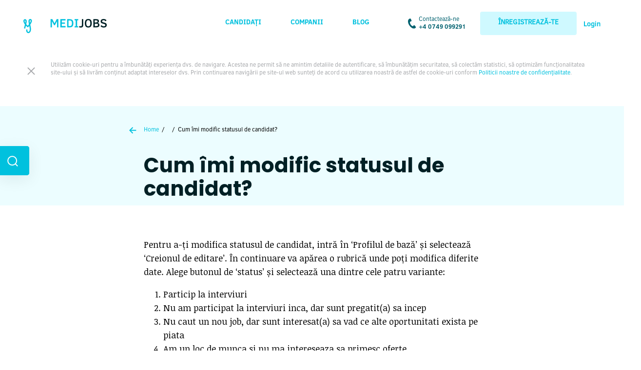

--- FILE ---
content_type: text/html; charset=UTF-8
request_url: https://medijobs.ro/faq/cum-imi-modific-statusul-de-candidat
body_size: 14063
content:
<!-- This page is cached by the Hummingbird Performance plugin v3.5.0 - https://wordpress.org/plugins/hummingbird-performance/. --><!DOCTYPE html>
<html lang="ro-Ro" xmlns:fb="https://www.facebook.com/2008/fbml" xmlns:addthis="https://www.addthis.com/help/api-spec">

<head>
  <meta charset="UTF-8"/>
  <meta name="viewport" content="width=device-width, initial-scale=1">
  <link rel="apple-touch-icon" sizes="57x57" href="https://medijobs.ro/wp-content/themes/medijobs-theme/images/favicon/apple-icon-57x57.png">
  <link rel="apple-touch-icon" sizes="60x60" href="https://medijobs.ro/wp-content/themes/medijobs-theme/images/favicon/apple-icon-60x60.png">
  <link rel="apple-touch-icon" sizes="72x72" href="https://medijobs.ro/wp-content/themes/medijobs-theme/images/favicon/apple-icon-72x72.png">
  <link rel="apple-touch-icon" sizes="76x76" href="https://medijobs.ro/wp-content/themes/medijobs-theme/images/favicon/apple-icon-76x76.png">
  <link rel="apple-touch-icon" sizes="114x114" href="https://medijobs.ro/wp-content/themes/medijobs-theme/images/favicon/apple-icon-114x114.png">
  <link rel="apple-touch-icon" sizes="120x120" href="https://medijobs.ro/wp-content/themes/medijobs-theme/images/favicon/apple-icon-120x120.png">
  <link rel="apple-touch-icon" sizes="144x144" href="https://medijobs.ro/wp-content/themes/medijobs-theme/images/favicon/apple-icon-144x144.png">
  <link rel="apple-touch-icon" sizes="152x152" href="https://medijobs.ro/wp-content/themes/medijobs-theme/images/favicon/apple-icon-152x152.png">
  <link rel="apple-touch-icon" sizes="180x180" href="https://medijobs.ro/wp-content/themes/medijobs-theme/images/favicon/apple-icon-180x180.png">
  <link rel="icon" type="image/png" sizes="192x192" href="https://medijobs.ro/wp-content/themes/medijobs-theme/images/favicon/android-icon-192x192.png">
  <link rel="icon" type="image/png" sizes="32x32" href="https://medijobs.ro/wp-content/themes/medijobs-theme/images/favicon/favicon-32x32.png">
  <link rel="icon" type="image/png" sizes="96x96" href="https://medijobs.ro/wp-content/themes/medijobs-theme/images/favicon/favicon-96x96.png">
  <link rel="icon" type="image/png" sizes="16x16" href="https://medijobs.ro/wp-content/themes/medijobs-theme/images/favicon/favicon-16x16.png">
  <link rel="manifest" href="https://medijobs.ro/wp-content/themes/medijobs-theme/images/favicon/manifest.json">
      <link href="https://fonts.googleapis.com/css?family=Noticia+Text|Poppins:500,700&display=swap" rel="stylesheet">
    <meta name="msapplication-TileColor" content="#00C1DE">
  <meta name="msapplication-TileImage" content="https://medijobs.ro/wp-content/themes/medijobs-theme/images/favicon/ms-icon-144x144.png">
  <meta name="theme-color" content="#00C1DE">
  <meta name='robots' content='index, follow, max-image-preview:large, max-snippet:-1, max-video-preview:-1'/>
<script id="cookieyes" type="74bd777f681e12b537e14a38-text/javascript" src="https://cdn-cookieyes.com/client_data/33330ef877f39b328e2c6fef/script.js"></script>
<!-- Google Tag Manager by PYS -->
    <script data-cfasync="false" data-pagespeed-no-defer>window.dataLayerPYS=window.dataLayerPYS||[];</script>
<!-- End Google Tag Manager by PYS -->
<!-- Google Tag Manager by PYS -->
<script data-cfasync="false" data-pagespeed-no-defer>var pys_datalayer_name="dataLayer";window.dataLayer=window.dataLayer||[];</script> 
<!-- End Google Tag Manager by PYS -->
<!-- Google Tag Manager for WordPress by gtm4wp.com -->
<script data-cfasync="false" data-pagespeed-no-defer>var gtm4wp_datalayer_name="dataLayer";var dataLayer=dataLayer||[];</script>
<!-- End Google Tag Manager for WordPress by gtm4wp.com -->
	<!-- This site is optimized with the Yoast SEO plugin v23.5 - https://yoast.com/wordpress/plugins/seo/ -->
	<title>Cum îmi modific statusul de candidat? - MEDIjobs</title>
	<link rel="canonical" href="https://medijobs.ro/faq/cum-imi-modific-statusul-de-candidat"/>
	<meta property="og:locale" content="en_US"/>
	<meta property="og:type" content="article"/>
	<meta property="og:title" content="Cum îmi modific statusul de candidat? - MEDIjobs"/>
	<meta property="og:description" content="Pentru a-ți modifica statusul de candidat, intră în ‘Profilul de bază’ și selectează ‘Creionul de editare’. În continuare va apărea o rubrică unde poți modifica diferite date. Alege butonul de ‘status’ și selectează una dintre cele patru variante: Particip la interviuri Nu am participat la interviuri inca, dar sunt pregatit(a) sa incep Nu caut un ..."/>
	<meta property="og:url" content="https://medijobs.ro/faq/cum-imi-modific-statusul-de-candidat"/>
	<meta property="og:site_name" content="MEDIjobs"/>
	<meta property="article:publisher" content="https://www.facebook.com/medijobs.ro"/>
	<meta name="twitter:card" content="summary_large_image"/>
	<meta name="twitter:site" content="@MEDIjobsRO"/>
	<script type="application/ld+json" class="yoast-schema-graph">{"@context":"https://schema.org","@graph":[{"@type":"WebPage","@id":"https://medijobs.ro/faq/cum-imi-modific-statusul-de-candidat","url":"https://medijobs.ro/faq/cum-imi-modific-statusul-de-candidat","name":"Cum îmi modific statusul de candidat? - MEDIjobs","isPartOf":{"@id":"https://medijobs.ro/#website"},"datePublished":"2020-07-28T12:52:23+00:00","dateModified":"2020-07-28T12:52:23+00:00","breadcrumb":{"@id":"https://medijobs.ro/faq/cum-imi-modific-statusul-de-candidat#breadcrumb"},"inLanguage":"en-US","potentialAction":[{"@type":"ReadAction","target":["https://medijobs.ro/faq/cum-imi-modific-statusul-de-candidat"]}]},{"@type":"BreadcrumbList","@id":"https://medijobs.ro/faq/cum-imi-modific-statusul-de-candidat#breadcrumb","itemListElement":[{"@type":"ListItem","position":1,"name":"Prima pagină","item":"https://medijobs.ro/"},{"@type":"ListItem","position":2,"name":"Cum îmi modific statusul de candidat?"}]},{"@type":"WebSite","@id":"https://medijobs.ro/#website","url":"https://medijobs.ro/","name":"MEDIjobs","description":"","potentialAction":[{"@type":"SearchAction","target":{"@type":"EntryPoint","urlTemplate":"https://medijobs.ro/?s={search_term_string}"},"query-input":{"@type":"PropertyValueSpecification","valueRequired":true,"valueName":"search_term_string"}}],"inLanguage":"en-US"}]}</script>
	<!-- / Yoast SEO plugin. -->


<link rel="alternate" type="application/rss+xml" title="MEDIjobs &raquo; Feed" href="https://medijobs.ro/feed"/>
<link rel="alternate" type="application/rss+xml" title="MEDIjobs &raquo; Comments Feed" href="https://medijobs.ro/comments/feed"/>
<script type="74bd777f681e12b537e14a38-text/javascript" id="wpp-js" src="https://medijobs.ro/wp-content/plugins/wordpress-popular-posts/assets/js/wpp.min.js?ver=7.2.0" data-sampling="0" data-sampling-rate="100" data-api-url="https://medijobs.ro/wp-json/wordpress-popular-posts" data-post-id="16196" data-token="614d28f994" data-lang="0" data-debug="0"></script>
<script type="74bd777f681e12b537e14a38-text/javascript">//<![CDATA[
window._wpemojiSettings={"baseUrl":"https:\/\/s.w.org\/images\/core\/emoji\/14.0.0\/72x72\/","ext":".png","svgUrl":"https:\/\/s.w.org\/images\/core\/emoji\/14.0.0\/svg\/","svgExt":".svg","source":{"concatemoji":"https:\/\/medijobs.ro\/wp-includes\/js\/wp-emoji-release.min.js?ver=6.4.7"}};!function(i,n){var o,s,e;function c(e){try{var t={supportTests:e,timestamp:(new Date).valueOf()};sessionStorage.setItem(o,JSON.stringify(t))}catch(e){}}function p(e,t,n){e.clearRect(0,0,e.canvas.width,e.canvas.height),e.fillText(t,0,0);var t=new Uint32Array(e.getImageData(0,0,e.canvas.width,e.canvas.height).data),r=(e.clearRect(0,0,e.canvas.width,e.canvas.height),e.fillText(n,0,0),new Uint32Array(e.getImageData(0,0,e.canvas.width,e.canvas.height).data));return t.every(function(e,t){return e===r[t]})}function u(e,t,n){switch(t){case"flag":return n(e,"\ud83c\udff3\ufe0f\u200d\u26a7\ufe0f","\ud83c\udff3\ufe0f\u200b\u26a7\ufe0f")?!1:!n(e,"\ud83c\uddfa\ud83c\uddf3","\ud83c\uddfa\u200b\ud83c\uddf3")&&!n(e,"\ud83c\udff4\udb40\udc67\udb40\udc62\udb40\udc65\udb40\udc6e\udb40\udc67\udb40\udc7f","\ud83c\udff4\u200b\udb40\udc67\u200b\udb40\udc62\u200b\udb40\udc65\u200b\udb40\udc6e\u200b\udb40\udc67\u200b\udb40\udc7f");case"emoji":return!n(e,"\ud83e\udef1\ud83c\udffb\u200d\ud83e\udef2\ud83c\udfff","\ud83e\udef1\ud83c\udffb\u200b\ud83e\udef2\ud83c\udfff")}return!1}function f(e,t,n){var r="undefined"!=typeof WorkerGlobalScope&&self instanceof WorkerGlobalScope?new OffscreenCanvas(300,150):i.createElement("canvas"),a=r.getContext("2d",{willReadFrequently:!0}),o=(a.textBaseline="top",a.font="600 32px Arial",{});return e.forEach(function(e){o[e]=t(a,e,n)}),o}function t(e){var t=i.createElement("script");t.src=e,t.defer=!0,i.head.appendChild(t)}"undefined"!=typeof Promise&&(o="wpEmojiSettingsSupports",s=["flag","emoji"],n.supports={everything:!0,everythingExceptFlag:!0},e=new Promise(function(e){i.addEventListener("DOMContentLoaded",e,{once:!0})}),new Promise(function(t){var n=function(){try{var e=JSON.parse(sessionStorage.getItem(o));if("object"==typeof e&&"number"==typeof e.timestamp&&(new Date).valueOf()<e.timestamp+604800&&"object"==typeof e.supportTests)return e.supportTests}catch(e){}return null}();if(!n){if("undefined"!=typeof Worker&&"undefined"!=typeof OffscreenCanvas&&"undefined"!=typeof URL&&URL.createObjectURL&&"undefined"!=typeof Blob)try{var e="postMessage("+f.toString()+"("+[JSON.stringify(s),u.toString(),p.toString()].join(",")+"));",r=new Blob([e],{type:"text/javascript"}),a=new Worker(URL.createObjectURL(r),{name:"wpTestEmojiSupports"});return void(a.onmessage=function(e){c(n=e.data),a.terminate(),t(n)})}catch(e){}c(n=f(s,u,p))}t(n)}).then(function(e){for(var t in e)n.supports[t]=e[t],n.supports.everything=n.supports.everything&&n.supports[t],"flag"!==t&&(n.supports.everythingExceptFlag=n.supports.everythingExceptFlag&&n.supports[t]);n.supports.everythingExceptFlag=n.supports.everythingExceptFlag&&!n.supports.flag,n.DOMReady=!1,n.readyCallback=function(){n.DOMReady=!0}}).then(function(){return e}).then(function(){var e;n.supports.everything||(n.readyCallback(),(e=n.source||{}).concatemoji?t(e.concatemoji):e.wpemoji&&e.twemoji&&(t(e.twemoji),t(e.wpemoji)))}))}((window,document),window._wpemojiSettings);
//]]></script>
<link rel='stylesheet' id='sbi_styles-css' href='https://medijobs.ro/wp-content/plugins/instagram-feed/css/sbi-styles.min.css?ver=6.8.0' type='text/css' media='all'/>
<style id='wp-emoji-styles-inline-css' type='text/css'>img.wp-smiley,img.emoji{display:inline!important;border:none!important;box-shadow:none!important;height:1em!important;width:1em!important;margin:0 .07em!important;vertical-align:-.1em!important;background:none!important;padding:0!important}</style>
<link rel='stylesheet' id='wp-block-library-css' href='https://medijobs.ro/wp-includes/css/dist/block-library/style.min.css?ver=6.4.7' type='text/css' media='all'/>
<style id='classic-theme-styles-inline-css' type='text/css'>.wp-block-button__link{color:#fff;background-color:#32373c;border-radius:9999px;box-shadow:none;text-decoration:none;padding:calc(.667em + 2px) calc(1.333em + 2px);font-size:1.125em}.wp-block-file__button{background:#32373c;color:#fff;text-decoration:none}</style>
<style id='global-styles-inline-css' type='text/css'>body{--wp--preset--color--black:#000;--wp--preset--color--cyan-bluish-gray:#abb8c3;--wp--preset--color--white:#fff;--wp--preset--color--pale-pink:#f78da7;--wp--preset--color--vivid-red:#cf2e2e;--wp--preset--color--luminous-vivid-orange:#ff6900;--wp--preset--color--luminous-vivid-amber:#fcb900;--wp--preset--color--light-green-cyan:#7bdcb5;--wp--preset--color--vivid-green-cyan:#00d084;--wp--preset--color--pale-cyan-blue:#8ed1fc;--wp--preset--color--vivid-cyan-blue:#0693e3;--wp--preset--color--vivid-purple:#9b51e0;--wp--preset--gradient--vivid-cyan-blue-to-vivid-purple:linear-gradient(135deg,rgba(6,147,227,1) 0%,#9b51e0 100%);--wp--preset--gradient--light-green-cyan-to-vivid-green-cyan:linear-gradient(135deg,#7adcb4 0%,#00d082 100%);--wp--preset--gradient--luminous-vivid-amber-to-luminous-vivid-orange:linear-gradient(135deg,rgba(252,185,0,1) 0%,rgba(255,105,0,1) 100%);--wp--preset--gradient--luminous-vivid-orange-to-vivid-red:linear-gradient(135deg,rgba(255,105,0,1) 0%,#cf2e2e 100%);--wp--preset--gradient--very-light-gray-to-cyan-bluish-gray:linear-gradient(135deg,#eee 0%,#a9b8c3 100%);--wp--preset--gradient--cool-to-warm-spectrum:linear-gradient(135deg,#4aeadc 0%,#9778d1 20%,#cf2aba 40%,#ee2c82 60%,#fb6962 80%,#fef84c 100%);--wp--preset--gradient--blush-light-purple:linear-gradient(135deg,#ffceec 0%,#9896f0 100%);--wp--preset--gradient--blush-bordeaux:linear-gradient(135deg,#fecda5 0%,#fe2d2d 50%,#6b003e 100%);--wp--preset--gradient--luminous-dusk:linear-gradient(135deg,#ffcb70 0%,#c751c0 50%,#4158d0 100%);--wp--preset--gradient--pale-ocean:linear-gradient(135deg,#fff5cb 0%,#b6e3d4 50%,#33a7b5 100%);--wp--preset--gradient--electric-grass:linear-gradient(135deg,#caf880 0%,#71ce7e 100%);--wp--preset--gradient--midnight:linear-gradient(135deg,#020381 0%,#2874fc 100%);--wp--preset--font-size--small:13px;--wp--preset--font-size--medium:20px;--wp--preset--font-size--large:36px;--wp--preset--font-size--x-large:42px;--wp--preset--spacing--20:.44rem;--wp--preset--spacing--30:.67rem;--wp--preset--spacing--40:1rem;--wp--preset--spacing--50:1.5rem;--wp--preset--spacing--60:2.25rem;--wp--preset--spacing--70:3.38rem;--wp--preset--spacing--80:5.06rem;--wp--preset--shadow--natural:6px 6px 9px rgba(0,0,0,.2);--wp--preset--shadow--deep:12px 12px 50px rgba(0,0,0,.4);--wp--preset--shadow--sharp:6px 6px 0 rgba(0,0,0,.2);--wp--preset--shadow--outlined:6px 6px 0 -3px rgba(255,255,255,1) , 6px 6px rgba(0,0,0,1);--wp--preset--shadow--crisp:6px 6px 0 rgba(0,0,0,1)}:where(.is-layout-flex){gap:.5em}:where(.is-layout-grid){gap:.5em}body .is-layout-flow>.alignleft{float:left;margin-inline-start:0;margin-inline-end:2em}body .is-layout-flow>.alignright{float:right;margin-inline-start:2em;margin-inline-end:0}body .is-layout-flow>.aligncenter{margin-left:auto!important;margin-right:auto!important}body .is-layout-constrained>.alignleft{float:left;margin-inline-start:0;margin-inline-end:2em}body .is-layout-constrained>.alignright{float:right;margin-inline-start:2em;margin-inline-end:0}body .is-layout-constrained>.aligncenter{margin-left:auto!important;margin-right:auto!important}body .is-layout-constrained > :where(:not(.alignleft):not(.alignright):not(.alignfull)){max-width:var(--wp--style--global--content-size);margin-left:auto!important;margin-right:auto!important}body .is-layout-constrained>.alignwide{max-width:var(--wp--style--global--wide-size)}body .is-layout-flex{display:flex}body .is-layout-flex{flex-wrap:wrap;align-items:center}body .is-layout-flex>*{margin:0}body .is-layout-grid{display:grid}body .is-layout-grid>*{margin:0}:where(.wp-block-columns.is-layout-flex){gap:2em}:where(.wp-block-columns.is-layout-grid){gap:2em}:where(.wp-block-post-template.is-layout-flex){gap:1.25em}:where(.wp-block-post-template.is-layout-grid){gap:1.25em}.has-black-color{color:var(--wp--preset--color--black)!important}.has-cyan-bluish-gray-color{color:var(--wp--preset--color--cyan-bluish-gray)!important}.has-white-color{color:var(--wp--preset--color--white)!important}.has-pale-pink-color{color:var(--wp--preset--color--pale-pink)!important}.has-vivid-red-color{color:var(--wp--preset--color--vivid-red)!important}.has-luminous-vivid-orange-color{color:var(--wp--preset--color--luminous-vivid-orange)!important}.has-luminous-vivid-amber-color{color:var(--wp--preset--color--luminous-vivid-amber)!important}.has-light-green-cyan-color{color:var(--wp--preset--color--light-green-cyan)!important}.has-vivid-green-cyan-color{color:var(--wp--preset--color--vivid-green-cyan)!important}.has-pale-cyan-blue-color{color:var(--wp--preset--color--pale-cyan-blue)!important}.has-vivid-cyan-blue-color{color:var(--wp--preset--color--vivid-cyan-blue)!important}.has-vivid-purple-color{color:var(--wp--preset--color--vivid-purple)!important}.has-black-background-color{background-color:var(--wp--preset--color--black)!important}.has-cyan-bluish-gray-background-color{background-color:var(--wp--preset--color--cyan-bluish-gray)!important}.has-white-background-color{background-color:var(--wp--preset--color--white)!important}.has-pale-pink-background-color{background-color:var(--wp--preset--color--pale-pink)!important}.has-vivid-red-background-color{background-color:var(--wp--preset--color--vivid-red)!important}.has-luminous-vivid-orange-background-color{background-color:var(--wp--preset--color--luminous-vivid-orange)!important}.has-luminous-vivid-amber-background-color{background-color:var(--wp--preset--color--luminous-vivid-amber)!important}.has-light-green-cyan-background-color{background-color:var(--wp--preset--color--light-green-cyan)!important}.has-vivid-green-cyan-background-color{background-color:var(--wp--preset--color--vivid-green-cyan)!important}.has-pale-cyan-blue-background-color{background-color:var(--wp--preset--color--pale-cyan-blue)!important}.has-vivid-cyan-blue-background-color{background-color:var(--wp--preset--color--vivid-cyan-blue)!important}.has-vivid-purple-background-color{background-color:var(--wp--preset--color--vivid-purple)!important}.has-black-border-color{border-color:var(--wp--preset--color--black)!important}.has-cyan-bluish-gray-border-color{border-color:var(--wp--preset--color--cyan-bluish-gray)!important}.has-white-border-color{border-color:var(--wp--preset--color--white)!important}.has-pale-pink-border-color{border-color:var(--wp--preset--color--pale-pink)!important}.has-vivid-red-border-color{border-color:var(--wp--preset--color--vivid-red)!important}.has-luminous-vivid-orange-border-color{border-color:var(--wp--preset--color--luminous-vivid-orange)!important}.has-luminous-vivid-amber-border-color{border-color:var(--wp--preset--color--luminous-vivid-amber)!important}.has-light-green-cyan-border-color{border-color:var(--wp--preset--color--light-green-cyan)!important}.has-vivid-green-cyan-border-color{border-color:var(--wp--preset--color--vivid-green-cyan)!important}.has-pale-cyan-blue-border-color{border-color:var(--wp--preset--color--pale-cyan-blue)!important}.has-vivid-cyan-blue-border-color{border-color:var(--wp--preset--color--vivid-cyan-blue)!important}.has-vivid-purple-border-color{border-color:var(--wp--preset--color--vivid-purple)!important}.has-vivid-cyan-blue-to-vivid-purple-gradient-background{background:var(--wp--preset--gradient--vivid-cyan-blue-to-vivid-purple)!important}.has-light-green-cyan-to-vivid-green-cyan-gradient-background{background:var(--wp--preset--gradient--light-green-cyan-to-vivid-green-cyan)!important}.has-luminous-vivid-amber-to-luminous-vivid-orange-gradient-background{background:var(--wp--preset--gradient--luminous-vivid-amber-to-luminous-vivid-orange)!important}.has-luminous-vivid-orange-to-vivid-red-gradient-background{background:var(--wp--preset--gradient--luminous-vivid-orange-to-vivid-red)!important}.has-very-light-gray-to-cyan-bluish-gray-gradient-background{background:var(--wp--preset--gradient--very-light-gray-to-cyan-bluish-gray)!important}.has-cool-to-warm-spectrum-gradient-background{background:var(--wp--preset--gradient--cool-to-warm-spectrum)!important}.has-blush-light-purple-gradient-background{background:var(--wp--preset--gradient--blush-light-purple)!important}.has-blush-bordeaux-gradient-background{background:var(--wp--preset--gradient--blush-bordeaux)!important}.has-luminous-dusk-gradient-background{background:var(--wp--preset--gradient--luminous-dusk)!important}.has-pale-ocean-gradient-background{background:var(--wp--preset--gradient--pale-ocean)!important}.has-electric-grass-gradient-background{background:var(--wp--preset--gradient--electric-grass)!important}.has-midnight-gradient-background{background:var(--wp--preset--gradient--midnight)!important}.has-small-font-size{font-size:var(--wp--preset--font-size--small)!important}.has-medium-font-size{font-size:var(--wp--preset--font-size--medium)!important}.has-large-font-size{font-size:var(--wp--preset--font-size--large)!important}.has-x-large-font-size{font-size:var(--wp--preset--font-size--x-large)!important}.wp-block-navigation a:where(:not(.wp-element-button)){color:inherit}:where(.wp-block-post-template.is-layout-flex){gap:1.25em}:where(.wp-block-post-template.is-layout-grid){gap:1.25em}:where(.wp-block-columns.is-layout-flex){gap:2em}:where(.wp-block-columns.is-layout-grid){gap:2em}.wp-block-pullquote{font-size:1.5em;line-height:1.6}</style>
<link rel='stylesheet' id='page-list-style-css' href='https://medijobs.ro/wp-content/uploads/hummingbird-assets/1e92ff0ba527b092a099be76ffa04c61.css' type='text/css' media='all'/>
<link rel='stylesheet' id='wordpress-popular-posts-css-css' href='https://medijobs.ro/wp-content/uploads/hummingbird-assets/abed4527d9b846447dedf0f8cc0d4539.css' type='text/css' media='all'/>
<link rel='stylesheet' id='blankslate-style-css' href='https://medijobs.ro/wp-content/themes/medijobs-theme/style.css?ver=6.16.2' type='text/css' media='all'/>
<link rel='stylesheet' id='addthis_all_pages-css' href='https://medijobs.ro/wp-content/plugins/addthis/frontend/build/addthis_wordpress_public.min.css?ver=6.4.7' type='text/css' media='all'/>
<script type="74bd777f681e12b537e14a38-text/javascript" src="https://medijobs.ro/wp-content/uploads/hummingbird-assets/f6cd02805f883ca1d4883440e12bfd9a.js" id="wphb-1-js"></script>
<link rel="https://api.w.org/" href="https://medijobs.ro/wp-json/"/><link rel="EditURI" type="application/rsd+xml" title="RSD" href="https://medijobs.ro/xmlrpc.php?rsd"/>
<meta name="generator" content="WordPress 6.4.7"/>
<link rel='shortlink' href='https://medijobs.ro/?p=16196'/>
<link rel="alternate" type="application/json+oembed" href="https://medijobs.ro/wp-json/oembed/1.0/embed?url=https%3A%2F%2Fmedijobs.ro%2Ffaq%2Fcum-imi-modific-statusul-de-candidat"/>
<link rel="alternate" type="text/xml+oembed" href="https://medijobs.ro/wp-json/oembed/1.0/embed?url=https%3A%2F%2Fmedijobs.ro%2Ffaq%2Fcum-imi-modific-statusul-de-candidat&#038;format=xml"/>
<meta property="fb:app_id" content="367110930585837"/><meta name="generator" content="Site Kit by Google 1.99.0"/><meta name="facebook-domain-verification" content="1kxa7e521x543zn09jicfowcqk1szl"/>			<!-- DO NOT COPY THIS SNIPPET! Start of Page Analytics Tracking for HubSpot WordPress plugin v11.3.37-->
			<script class="hsq-set-content-id" data-content-id="blog-post" type="74bd777f681e12b537e14a38-text/javascript">var _hsq=_hsq||[];_hsq.push(["setContentType","blog-post"]);</script>
			<!-- DO NOT COPY THIS SNIPPET! End of Page Analytics Tracking for HubSpot WordPress plugin -->
			
<!-- Google Tag Manager for WordPress by gtm4wp.com -->
<!-- GTM Container placement set to footer -->
<script data-cfasync="false" data-pagespeed-no-defer type="text/javascript">var dataLayer_content={"pagePostType":"faq","pagePostType2":"single-faq","pageAttributes":["candidate-tutorial","all-tutorials"],"pagePostAuthor":"MEDIjobs"};dataLayer.push(dataLayer_content);</script>
<script data-cfasync="false">(function(w,d,s,l,i){w[l]=w[l]||[];w[l].push({'gtm.start':new Date().getTime(),event:'gtm.js'});var f=d.getElementsByTagName(s)[0],j=d.createElement(s),dl=l!='dataLayer'?'&l='+l:'';j.async=true;j.src='//www.googletagmanager.com/gtm.'+'js?id='+i+dl;f.parentNode.insertBefore(j,f);})(window,document,'script','dataLayer','GTM-WRFW7F');</script>
<!-- End Google Tag Manager -->
<!-- End Google Tag Manager for WordPress by gtm4wp.com -->
		<script type="74bd777f681e12b537e14a38-text/javascript">(function(h,o,t,j,a,r){h.hj=h.hj||function(){(h.hj.q=h.hj.q||[]).push(arguments)};h._hjSettings={hjid:1680546,hjsv:5};a=o.getElementsByTagName('head')[0];r=o.createElement('script');r.async=1;r.src=t+h._hjSettings.hjid+j+h._hjSettings.hjsv;a.appendChild(r);})(window,document,'//static.hotjar.com/c/hotjar-','.js?sv=');</script>
		            <style id="wpp-loading-animation-styles">@-webkit-keyframes bgslide{from{background-position-x:0}to{background-position-x:-200%}}@keyframes bgslide{from{background-position-x:0}to{background-position-x:-200%}}.wpp-widget-block-placeholder,.wpp-shortcode-placeholder{margin:0 auto;width:60px;height:3px;background:#dd3737;background:linear-gradient(90deg,#dd3737 0%,#571313 10%,#dd3737 100%);background-size:200% auto;border-radius:3px;-webkit-animation:bgslide 1s infinite linear;animation:bgslide 1s infinite linear}</style>
            		<script type="74bd777f681e12b537e14a38-text/javascript">document.documentElement.className=document.documentElement.className.replace('no-js','js');</script>
				<style>.no-js img.lazyload{display:none}figure.wp-block-image img.lazyloading{min-width:150px}.lazyload,.lazyloading{opacity:0}.lazyloaded{opacity:1;transition:opacity 400ms;transition-delay:0ms}</style>
		
<!-- Google AdSense snippet added by Site Kit -->
<meta name="google-adsense-platform-account" content="ca-host-pub-2644536267352236">
<meta name="google-adsense-platform-domain" content="sitekit.withgoogle.com">
<!-- End Google AdSense snippet added by Site Kit -->
<style type="text/css">.broken_link,a.broken_link{text-decoration:line-through}</style><link rel="amphtml" href="https://medijobs.ro/faq/cum-imi-modific-statusul-de-candidat/amp"><style type="text/css">.saboxplugin-wrap{-webkit-box-sizing:border-box;-moz-box-sizing:border-box;-ms-box-sizing:border-box;box-sizing:border-box;border:1px solid #eee;width:100%;clear:both;display:block;overflow:hidden;word-wrap:break-word;position:relative}.saboxplugin-wrap .saboxplugin-gravatar{float:left;padding:0 20px 20px 20px}.saboxplugin-wrap .saboxplugin-gravatar img{max-width:100px;height:auto;border-radius:0}.saboxplugin-wrap .saboxplugin-authorname{font-size:18px;line-height:1;margin:20px 0 0 20px;display:block}.saboxplugin-wrap .saboxplugin-authorname a{text-decoration:none}.saboxplugin-wrap .saboxplugin-authorname a:focus{outline:0}.saboxplugin-wrap .saboxplugin-desc{display:block;margin:5px 20px}.saboxplugin-wrap .saboxplugin-desc a{text-decoration:underline}.saboxplugin-wrap .saboxplugin-desc p{margin:5px 0 12px}.saboxplugin-wrap .saboxplugin-web{margin:0 20px 15px;text-align:left}.saboxplugin-wrap .sab-web-position{text-align:right}.saboxplugin-wrap .saboxplugin-web a{color:#ccc;text-decoration:none}.saboxplugin-wrap .saboxplugin-socials{position:relative;display:block;background:#fcfcfc;padding:5px;border-top:1px solid #eee}.saboxplugin-wrap .saboxplugin-socials a svg{width:20px;height:20px}.saboxplugin-wrap .saboxplugin-socials a svg .st2{fill:#fff;transform-origin:center center}.saboxplugin-wrap .saboxplugin-socials a svg .st1{fill:rgba(0,0,0,.3)}.saboxplugin-wrap .saboxplugin-socials a:hover{opacity:.8;-webkit-transition:opacity .4s;-moz-transition:opacity .4s;-o-transition:opacity .4s;transition:opacity .4s;box-shadow:none!important;-webkit-box-shadow:none!important}.saboxplugin-wrap .saboxplugin-socials .saboxplugin-icon-color{box-shadow:none;padding:0;border:0;-webkit-transition:opacity .4s;-moz-transition:opacity .4s;-o-transition:opacity .4s;transition:opacity .4s;display:inline-block;color:#fff;font-size:0;text-decoration:inherit;margin:5px;-webkit-border-radius:0;-moz-border-radius:0;-ms-border-radius:0;-o-border-radius:0;border-radius:0;overflow:hidden}.saboxplugin-wrap .saboxplugin-socials .saboxplugin-icon-grey{text-decoration:inherit;box-shadow:none;position:relative;display:-moz-inline-stack;display:inline-block;vertical-align:middle;zoom:1;margin:10px 5px;color:#444;fill:#444}.clearfix:after,.clearfix:before{content:' ';display:table;line-height:0;clear:both}.ie7 .clearfix{zoom:1}.saboxplugin-socials.sabox-colored .saboxplugin-icon-color .sab-twitch{border-color:#38245c}.saboxplugin-socials.sabox-colored .saboxplugin-icon-color .sab-behance{border-color:#003eb0}.saboxplugin-socials.sabox-colored .saboxplugin-icon-color .sab-deviantart{border-color:#036824}.saboxplugin-socials.sabox-colored .saboxplugin-icon-color .sab-digg{border-color:#00327c}.saboxplugin-socials.sabox-colored .saboxplugin-icon-color .sab-dribbble{border-color:#ba1655}.saboxplugin-socials.sabox-colored .saboxplugin-icon-color .sab-facebook{border-color:#1e2e4f}.saboxplugin-socials.sabox-colored .saboxplugin-icon-color .sab-flickr{border-color:#003576}.saboxplugin-socials.sabox-colored .saboxplugin-icon-color .sab-github{border-color:#264874}.saboxplugin-socials.sabox-colored .saboxplugin-icon-color .sab-google{border-color:#0b51c5}.saboxplugin-socials.sabox-colored .saboxplugin-icon-color .sab-html5{border-color:#902e13}.saboxplugin-socials.sabox-colored .saboxplugin-icon-color .sab-instagram{border-color:#1630aa}.saboxplugin-socials.sabox-colored .saboxplugin-icon-color .sab-linkedin{border-color:#00344f}.saboxplugin-socials.sabox-colored .saboxplugin-icon-color .sab-pinterest{border-color:#5b040e}.saboxplugin-socials.sabox-colored .saboxplugin-icon-color .sab-reddit{border-color:#992900}.saboxplugin-socials.sabox-colored .saboxplugin-icon-color .sab-rss{border-color:#a43b0a}.saboxplugin-socials.sabox-colored .saboxplugin-icon-color .sab-sharethis{border-color:#5d8420}.saboxplugin-socials.sabox-colored .saboxplugin-icon-color .sab-soundcloud{border-color:#995200}.saboxplugin-socials.sabox-colored .saboxplugin-icon-color .sab-spotify{border-color:#0f612c}.saboxplugin-socials.sabox-colored .saboxplugin-icon-color .sab-stackoverflow{border-color:#a95009}.saboxplugin-socials.sabox-colored .saboxplugin-icon-color .sab-steam{border-color:#006388}.saboxplugin-socials.sabox-colored .saboxplugin-icon-color .sab-user_email{border-color:#b84e05}.saboxplugin-socials.sabox-colored .saboxplugin-icon-color .sab-tumblr{border-color:#10151b}.saboxplugin-socials.sabox-colored .saboxplugin-icon-color .sab-twitter{border-color:#0967a0}.saboxplugin-socials.sabox-colored .saboxplugin-icon-color .sab-vimeo{border-color:#0d7091}.saboxplugin-socials.sabox-colored .saboxplugin-icon-color .sab-windows{border-color:#003f71}.saboxplugin-socials.sabox-colored .saboxplugin-icon-color .sab-whatsapp{border-color:#003f71}.saboxplugin-socials.sabox-colored .saboxplugin-icon-color .sab-wordpress{border-color:#0f3647}.saboxplugin-socials.sabox-colored .saboxplugin-icon-color .sab-yahoo{border-color:#14002d}.saboxplugin-socials.sabox-colored .saboxplugin-icon-color .sab-youtube{border-color:#900}.saboxplugin-socials.sabox-colored .saboxplugin-icon-color .sab-xing{border-color:#000202}.saboxplugin-socials.sabox-colored .saboxplugin-icon-color .sab-mixcloud{border-color:#2475a0}.saboxplugin-socials.sabox-colored .saboxplugin-icon-color .sab-vk{border-color:#243549}.saboxplugin-socials.sabox-colored .saboxplugin-icon-color .sab-medium{border-color:#00452c}.saboxplugin-socials.sabox-colored .saboxplugin-icon-color .sab-quora{border-color:#420e00}.saboxplugin-socials.sabox-colored .saboxplugin-icon-color .sab-meetup{border-color:#9b181c}.saboxplugin-socials.sabox-colored .saboxplugin-icon-color .sab-goodreads{border-color:#000}.saboxplugin-socials.sabox-colored .saboxplugin-icon-color .sab-snapchat{border-color:#999700}.saboxplugin-socials.sabox-colored .saboxplugin-icon-color .sab-500px{border-color:#00557f}.saboxplugin-socials.sabox-colored .saboxplugin-icon-color .sab-mastodont{border-color:#185886}.sabox-plus-item{margin-bottom:20px}@media screen and (max-width:480px){.saboxplugin-wrap{text-align:center}.saboxplugin-wrap .saboxplugin-gravatar{float:none;padding:20px 0;text-align:center;margin:0 auto;display:block}.saboxplugin-wrap .saboxplugin-gravatar img{float:none;display:inline-block;display:-moz-inline-stack;vertical-align:middle;zoom:1}.saboxplugin-wrap .saboxplugin-desc{margin:0 10px 20px;text-align:center}.saboxplugin-wrap .saboxplugin-authorname{text-align:center;margin:10px 0 20px}}body .saboxplugin-authorname a,body .saboxplugin-authorname a:hover{box-shadow:none;-webkit-box-shadow:none}a.sab-profile-edit{font-size:16px!important;line-height:1!important}.sab-edit-settings a,a.sab-profile-edit{color:#0073aa!important;box-shadow:none!important;-webkit-box-shadow:none!important}.sab-edit-settings{margin-right:15px;position:absolute;right:0;z-index:2;bottom:10px;line-height:20px}.sab-edit-settings i{margin-left:5px}.saboxplugin-socials{line-height:1!important}.rtl .saboxplugin-wrap .saboxplugin-gravatar{float:right}.rtl .saboxplugin-wrap .saboxplugin-authorname{display:flex;align-items:center}.rtl .saboxplugin-wrap .saboxplugin-authorname .sab-profile-edit{margin-right:10px}.rtl .sab-edit-settings{right:auto;left:0}img.sab-custom-avatar{max-width:75px}.saboxplugin-wrap{margin-top:0;margin-bottom:0;padding:0 0}.saboxplugin-wrap .saboxplugin-authorname{font-size:18px;line-height:25px}.saboxplugin-wrap .saboxplugin-desc p,.saboxplugin-wrap .saboxplugin-desc{font-size:14px!important;line-height:21px!important}.saboxplugin-wrap .saboxplugin-web{font-size:14px}.saboxplugin-wrap .saboxplugin-socials a svg{width:18px;height:18px}</style><link rel="icon" href="https://medijobs.ro/wp-content/uploads/2020/11/cropped-Medijobs-Logo-Transparent-600-x-600-px-32x32.png" sizes="32x32"/>
<link rel="icon" href="https://medijobs.ro/wp-content/uploads/2020/11/cropped-Medijobs-Logo-Transparent-600-x-600-px-192x192.png" sizes="192x192"/>
<link rel="apple-touch-icon" href="https://medijobs.ro/wp-content/uploads/2020/11/cropped-Medijobs-Logo-Transparent-600-x-600-px-180x180.png"/>
<meta name="msapplication-TileImage" content="https://medijobs.ro/wp-content/uploads/2020/11/cropped-Medijobs-Logo-Transparent-600-x-600-px-270x270.png"/>
		<style type="text/css" id="wp-custom-css">.wp-block-image img{width:100%;height:auto}.mj-header .mj-meniu .cat-item.cat-item-24{display:none}.mj-header .mj-meniu .cat-item.cat-item-685{display:none}.mj-header .mj-meniu .cat-item.cat-item-15{display:none}.mj-header .mj-meniu .cat-item.cat-item-686{display:none}.mj-header .mj-meniu .cat-item.cat-item-687{display:none}.mj-header .mj-meniu .cat-item.cat-item-688{display:none}.mj-header .mj-meniu .cat-item.cat-item-689{display:none}.mj-header .mj-meniu .cat-item.cat-item-641{display:none}.mj-header .mj-meniu .cat-item.cat-item-691{display:none}.mj-header .mj-meniu .cat-item.cat-item-31{display:none}.mj-header .mj-meniu .cat-item.cat-item-665{display:none}.mj-header .mj-meniu .cat-item.cat-item-851{display:none}.section.section_9.company:before{display:none}</style>
		  <!-- Facebook Pixel Code -->
  <script type="74bd777f681e12b537e14a38-text/javascript">!function(f,b,e,v,n,t,s){if(f.fbq)return;n=f.fbq=function(){n.callMethod?n.callMethod.apply(n,arguments):n.queue.push(arguments)};if(!f._fbq)f._fbq=n;n.push=n;n.loaded=!0;n.version='2.0';n.queue=[];t=b.createElement(e);t.async=!0;t.src=v;s=b.getElementsByTagName(e)[0];s.parentNode.insertBefore(t,s)}(window,document,'script','https://connect.facebook.net/en_US/fbevents.js');fbq('init','598475776995322');fbq('track','PageView');</script>
  <noscript><img height="1" width="1" style="display:none" src="https://www.facebook.com/tr?id=598475776995322&ev=PageView&noscript=1"/></noscript>
  <!-- End Facebook Pixel Code -->

  <!-- Global site tag (gtag.js) - Google Analytics -->
  <!-- Google tag (gtag.js) --> <script async src="https://www.googletagmanager.com/gtag/js?id=G-DM4WCTZBSD&l=dataLayerPYS" type="74bd777f681e12b537e14a38-text/javascript"></script> <script type="74bd777f681e12b537e14a38-text/javascript">window.dataLayer=window.dataLayer||[];function gtag(){dataLayerPYS.push(arguments);}gtag('js',new Date());gtag('config','G-DM4WCTZBSD');</script>
  </head>

<body id="body" class="faq-template-default single single-faq postid-16196">
  <div id="wrapper" class="hfeed">
    <header id="header" class="mj-header   ">
      <div class="mj-container">
        <ul id="menu" class="mj-meniu blog_menu hide-on-mobile">
                            </ul>
        <div class="mj-grid">
          <div class="grid__item width-4/24">
            <a href="/" class="mj-logo"></a>
          </div>
          <div class="grid__item width-11/24">
            <div id="menuToggle">
              <input type="checkbox"/>
              <span></span>
              <span></span>
              <span></span>
              <ul id="menu-top-menu" class="mj-meniu"><li id="menu-item-9094" class="menu-item menu-item-type-post_type menu-item-object-page menu-item-home menu-item-9094 meniu__item"><a href="https://medijobs.ro/">Candidați</a></li>
<li id="menu-item-9093" class="menu-item menu-item-type-post_type menu-item-object-page menu-item-9093 meniu__item"><a href="https://medijobs.ro/companii">Companii</a></li>
<li id="menu-item-9097" class="menu-item menu-item-type-post_type menu-item-object-page menu-item-9097 meniu__item"><a href="https://medijobs.ro/blog">Blog</a></li>
<li id="menu-item-9249" class="hide-on-desktop menu-item menu-item-type-custom menu-item-object-custom menu-item-9249 meniu__item"><a href="https://app.medijobs.ro/register">Înregistrează-te</a></li>
<li id="menu-item-9250" class="hide-on-desktop menu-item menu-item-type-custom menu-item-object-custom menu-item-9250 meniu__item"><a href="https://app.medijobs.ro/login">Login</a></li>
</ul>              <ul id="menu-top-menu-blog" class="mj-meniu blog_menu hide-on-desktop">
                              </ul>
            </div>
          </div>
          <div class="grid__item width-1/24 hide-on-mobile"></div>
          <div class="grid__item width-3/24 hide-on-mobile">
            <a href="tel:+40749099291" class="mj-call_to_action">
              <p class="call_to_action__text">Contactează-ne</p>
              <p class="call_to_action__link">+4 0749 099291</p>
            </a>
          </div>
          <div class="grid__item width-4/24 hide-on-mobile">
                      
          
            <a href="https://app.medijobs.ro/register" class="mj-btn mj-btn--secondary mj-btn--alt--2" style="font-weight: bold;padding-top: 13px;">Înregistrează-te</a>
          </div>
          <div class="grid__item width-1/24 hide-on-mobile">
            <a href="https://app.medijobs.ro/login" class="pull-right">
              Login
            </a>
          </div>
        </div>
      </div>
    </header>
    <div class="mj-container">
      <div id="cookie_notifier" class="cookie_notifier blog">
        <span id="dismiss" class="cookie_notifier__dismiss"></span>
        <span class="cookie_notifier__content">
          Utilizăm cookie-uri pentru a îmbunătăți experiența dvs. de navigare. Acestea ne permit să ne amintim detaliile de autentificare, să îmbunătățim securitatea, să colectăm statistici, să optimizăm funcționalitatea site-ului și să livrăm conținut adaptat intereselor dvs. Prin continuarea navigării pe site-ul web sunteți de acord cu utilizarea noastră de astfel de cookie-uri conform <a href="https://medijobs.ro/politica-de-confidentialitate">Politicii noastre de confidențialitate</a>.
        </span>
      </div>
    </div>
    <div id="container">
<div id="mj-sidebar" class="mj-sidebar">
    <div class="sidebar__widget sidebar__widget--search">
        <div class="sidebar__widget-content">
            <form id="form" role="search" action="https://medijobs.ro" method="get" class="mj-search-blog mj-form">
                <input class="mj-input" name="s" type="text" placeholder="Cauta in articole" style="height:30px; border: 1px solid #00C1DE; margin-top:10px;">
                <input type="hidden" name="post_type" value="post"/>
                <button type="submit" class="icon_button" style="position: absolute;width: 60px;height: 50px;cursor: pointer;opacity: 0;">Search</button>
            </form>
        </div>
    </div>
</div>        <div id="section_1_blog" class="section section_1 section_1--blog-article">
      <div class="mj-container">
        <div class="mj-grid">
          <div class="grid__item width-5/24 hide-on-mobile"></div>
          <div class="grid__item width-16/24">
            <div class="breadcrumb hide-on-mobile"><a href="https://medijobs.ro" rel="nofollow">Home</a>&nbsp;&nbsp;/&nbsp;&nbsp;<a href=""></a>  &nbsp;&nbsp;/&nbsp;&nbsp;Cum îmi modific statusul de candidat?</div>
            <h1 class="headline article ">Cum îmi modific statusul de candidat?</h1>
            <div class="article_image">
                          </div>
                      </div>
        </div>
      </div>
    </div>
    <div class="section section_article">
      <div class="mj-container">
        <div class="mj-grid">
          <div class="grid__item width-5/24 hide-on-mobile"></div>
          <div class="grid__item width-14/24">
            <div class="article_content">
              <div class="at-above-post addthis_tool" data-url="https://medijobs.ro/faq/cum-imi-modific-statusul-de-candidat"></div><p>Pentru a-ți modifica statusul de candidat, intră în ‘Profilul de bază’ și selectează ‘Creionul de editare’. În continuare va apărea o rubrică unde poți modifica diferite date. Alege butonul de ‘status’ și selectează una dintre cele patru variante:</p>
<ol>
<li>Particip la interviuri</li>
<li>Nu am participat la interviuri inca, dar sunt pregatit(a) sa incep</li>
<li>Nu caut un nou job, dar sunt interesat(a) sa vad ce alte oportunitati exista pe piata</li>
<li>Am un loc de munca si nu ma intereseaza sa primesc oferte</li>
</ol>
<p>&nbsp;</p>
<p><iframe width="560" height="315" frameborder="0" allowfullscreen="allowfullscreen" data-src="https://www.youtube.com/embed/1Gp3WNC-j_M" class="lazyload" src="[data-uri]"></iframe></p>
<!-- AddThis Advanced Settings above via filter on the_content --><!-- AddThis Advanced Settings below via filter on the_content --><!-- AddThis Advanced Settings generic via filter on the_content --><!-- AddThis Share Buttons above via filter on the_content --><!-- AddThis Share Buttons below via filter on the_content --><div class="at-below-post addthis_tool" data-url="https://medijobs.ro/faq/cum-imi-modific-statusul-de-candidat"></div><!-- AddThis Share Buttons generic via filter on the_content -->            </div>
            <div class="sub_article_metas">
              <div class="categories">
                <div class="mj-grid">
                  <div class="grid__item width-1/24">
                    <div class="category_label">
                      Categorii
                    </div>
                  </div>
                  <div class="grid__item width-23/24">
                    <div class="categories_under">
                                              <a href=""></a>
                                          </div>
                  </div>
                </div>
              </div>
              <div class="categories">
                <div class="mj-grid">
                  <div class="grid__item width-1/24">
                    <div class="category_label">
                      Tags
                    </div>
                  </div>
                  <div class="grid__item width-23/24">
                    <div class="categories_under"><a><a href="https://medijobs.ro/etichete/candidate-tutorial" rel="tag">Candidate tutorial</a></a><a><a href="https://medijobs.ro/etichete/all-tutorials" rel="tag">All tutorials</a></a></div>                  </div>
                </div>
              </div>
            </div>


          </div>
        </div>
      </div>
    </div>
    <div class="section section_article">
      <div class="mj-container">
        <div class="mj-grid">
          <div class="grid__item width-5/24 hide-on-mobile"></div>
          <div class="grid__item width-14/24">
                        <div class="author_box">
              <div class="author_image">
                <img alt='avatar' data-srcset='https://medijobs.ro/wp-content/uploads/2021/05/Design-fara-titlu-24.png 2x' height='50' width='50' data-src='https://medijobs.ro/wp-content/uploads/2021/05/Design-fara-titlu-24.png' class='avatar avatar-50 photo mj-article__author__image sab-custom-avatar lazyload' src='[data-uri]'/><noscript><img alt='avatar' src='https://medijobs.ro/wp-content/uploads/2021/05/Design-fara-titlu-24.png' srcset='https://medijobs.ro/wp-content/uploads/2021/05/Design-fara-titlu-24.png 2x' class='avatar avatar-50 photo mj-article__author__image sab-custom-avatar' height='50' width='50'/></noscript>              </div>
              <div class="author_info">
                <h5>Despre Autor</h5>
                <h3>MEDIjobs</h3>
                <div class="social_links">
                  <a href="#" class="social__link facebook__link"></a>
                  <a href="#" class="social__link instagram__link"></a>
                  <a href="#" class="social__link linkedin__link"></a>
                  <a href="#" class="social__link youtube__link"></a>
                </div>
                <div class="content">
                  <p>
                    <span style="font-weight: 400">MEDIjobs este lider in Romania in domeniul recrutarii din sanatate. Recrutam specialisti medicali din Romania pentru Romania si trimitem oferte de job personalizate catre specialistii care se inregistreaza in platforma noastra. Ofertele trimise sunt bazate pe experienta specialistilor medicali, abilitatile lor, dar si salariul pe care si-l doresc.</span>

<span style="font-weight: 400">Procesul de inregistrare este <strong>RAPID</strong>, <strong>USOR</strong> si <strong>GRATUIT</strong>. <a href="https://app.medijobs.ro/register/?utm_source=Redactia%20Author%20Box">Creeaza-ti contul astazi.</a></span>                  </p>
                </div>
                <div class="link">
                  <a href="https://medijobs.ro/blog/author/pierre">Alte articole scrise de MEDIjobs</a>
                </div>
                              </div>
            </div>
          </div>
        </div>
      </div>
    </div>
              <div class="section section_blog">
        <div class="mj-container">
          <div class="mj-grid">
            <div class="grid__item width-1/24 hide-on-mobile"></div>
            <div class="grid__item width-23/24 mj-form">
              <h2> Articole similare </h2>
              <div class="mj-articles">
                                  <div class="mj-article single">
                    <div class="mj-article__image">
                      <a href="https://medijobs.ro/faq/cum-imi-modific-statusul-de-candidat">
                                              </a>
                    </div>
                    <h3 class="mj-article__title"><a href="https://medijobs.ro/faq/cum-imi-modific-statusul-de-candidat">Cum îmi modific statusul de candidat?</a></h3>
                    <a href="https://medijobs.ro/faq/cum-imi-modific-statusul-de-candidat" class="mj-article__link">Vezi mai mult</a>
                  </div>
                  <div class="mj-article single">
                    <div class="mj-article__image">
                      <a href="https://medijobs.ro/faq/cum-imi-modific-statusul-de-candidat">
                                              </a>
                    </div>
                    <h3 class="mj-article__title"><a href="https://medijobs.ro/faq/cum-imi-modific-statusul-de-candidat">Cum îmi modific statusul de candidat?</a></h3>
                    <a href="https://medijobs.ro/faq/cum-imi-modific-statusul-de-candidat" class="mj-article__link">Vezi mai mult </a>
                  </div>
                  <div class="mj-article single">
                    <div class="mj-article__image">
                      <a href="https://medijobs.ro/faq/cum-imi-modific-statusul-de-candidat">
                                              </a>
                    </div>
                    <h3 class="mj-article__title"><a href="https://medijobs.ro/faq/cum-imi-modific-statusul-de-candidat">Cum îmi modific statusul de candidat?</a></h3>
                    <a href="https://medijobs.ro/faq/cum-imi-modific-statusul-de-candidat" class="mj-article__link">Vezi mai mult</a>
                  </div>
                              </div>
            </div>
          </div>
        </div>
      </div>
            <div class="fb_comments">
      <div class="mj-container">
        <div class="mj-grid">
          <div class="grid__item width-5/24 hide-on-mobile"></div>
          <div class="grid__item width-14/24">
            <div id="wpdevar_comment_1" style="width:100%;text-align:left;">
		<span style="padding: 10px;font-size:22px;font-family:monospace;color:#000000;">Facebook Comment</span>
		<div class="fb-comments" data-href="https://medijobs.ro/faq/cum-imi-modific-statusul-de-candidat" data-order-by="social" data-numposts="5" data-width="100%" style="display:block;"></div></div><style>#wpdevar_comment_1 span,#wpdevar_comment_1 iframe{width:100%!important}#wpdevar_comment_1 iframe{max-height:100%!important}</style>          </div>
        </div>
      </div>
    </div>
</div>
<div class="mj-footer">
  <div class="mj-container">
    <div class="mj-grid">
      <div class="grid__item width-1/24"> </div>
      <div class="grid__item width-4/24">
        <div class="mj-logo">
          <a href="/">
            <img alt="Medijobs Logo" data-src="https://medijobs.ro/wp-content/uploads/2020/04/Logo-svg.png" class="lazyload" src="[data-uri]"><noscript><img src="https://medijobs.ro/wp-content/uploads/2020/04/Logo-svg.png" alt="Medijobs Logo"></noscript>
          </a>
          <a href="https://fundatiainovatiisociale.ro/donatii/" target="_blank">
            <img style="width: 171px; margin-top: 20px;" alt="Fundatia Inovatii Sociale" data-src="https://medijobs.ro/wp-content/uploads/2023/05/logo-frm-png.png" class="lazyload" src="[data-uri]"><noscript><img style="width: 171px; margin-top: 20px;" src="https://medijobs.ro/wp-content/uploads/2023/05/logo-frm-png.png" alt="Fundatia Inovatii Sociale"></noscript>
          </a>
        </div>
        <p>La MEDIjobs credem că puține lucruri sunt mai interesante decât construirea propriei cariere.</p>
<p>Pentru că nu e vorba despre a aplica la un job, ci despre oamenii pe care îi întâlnești și lucrurile noi pe care la afli.</p>
      </div>
      <div class="grid__item width-2/24"></div>
      <div class="grid__item width-3/24">
        <div class="footer__links">
          <h5 class="footer__links_header">
            <a href="">
              Despre noi            </a>
          </h5>
          <ul id="menu-about-us-footer-menu" class="footer__menu"><li id="menu-item-16252" class="menu-item menu-item-type-post_type menu-item-object-page menu-item-16252 meniu__item"><a href="https://medijobs.ro/press">Press</a></li>
<li id="menu-item-16253" class="menu-item menu-item-type-post_type menu-item-object-page menu-item-16253 meniu__item"><a href="https://medijobs.ro/faqs">FAQ</a></li>
</ul>        </div>
      </div>
      <div class="grid__item width-2/24 hide-on-mobile"></div>
      <div class="grid__item width-4/24">
        <div class="footer__links">
          <h5 class="footer__links_header">
            <a href="">
              Comunitate            </a>
          </h5>
          <ul class="footer__menu">
            <ul id="menu-community-footer-menu" class="footer__menu"><li id="menu-item-16876" class="menu-item menu-item-type-post_type menu-item-object-page menu-item-16876 meniu__item"><a href="https://medijobs.ro/blog">Blog</a></li>
</ul>          </ul>
        </div>
        <div class="social__links">
          <a href=" https://www.facebook.com/medijobsromania" target="_blank" class="social__link facebook__link" style="background:url(https://medijobs.ro/wp-content/uploads/2020/08/facebook.png)"></a>
          <a href=" https://instagram.com/medijobsromania" target="_blank" class="social__link instagram__link" style="background:url(https://medijobs.ro/wp-content/uploads/2020/08/instagram.png)"></a>
          <a href=" https://www.linkedin.com/company/medijobs/" target="_blank" class="social__link linkedin__link" style="background:url(https://medijobs.ro/wp-content/uploads/2020/08/linkedin.png)"></a>
          <a href=" https://www.youtube.com/channel/UCjVIzvRIjpAKDytRioKRb-w" target="_blank" class="social__link youtube__link" style="background:url(https://medijobs.ro/wp-content/uploads/2020/08/youtube.png)"></a>

          
          
        </div>
      </div>
      <div class="grid__item width-2/24"></div>
      <div class="grid__item width-4/24">
        <div class="footer__links">
          <h5 class="footer__links_header">
            <a href="">
              Platforma            </a>
          </h5>
          <ul id="menu-platform-menu" class="footer__menu"><li id="menu-item-16833" class="menu-item menu-item-type-post_type menu-item-object-page menu-item-16833 meniu__item"><a href="https://medijobs.ro/tutorials">Tutorial</a></li>
<li id="menu-item-17177" class="menu-item menu-item-type-post_type menu-item-object-page menu-item-17177 meniu__item"><a href="https://medijobs.ro/functii-noi-in-platforma-medijobs-stai-la-curent-cu-noutatile">Funcții Noi</a></li>
</ul>        </div>
        <div class="footer__call-to-action">
          <a href="/cdn-cgi/l/email-protection#93fcf5f5faf0f6d3fef6f7faf9fcf1e0bdf0fc">Ia legãtura cu noi</a>
        </div>
      </div>
    </div>
  </div>
</div>
<div class="mj-sub-footer">
  <div class="mj-container">
    <div class="mj-grid">
      <div class="grid__item width-1/24"> </div>
      <div class="grid__item width-4/24">
        <p>
          © 2026 Medijobs Inc.        </p>
        <div class="mj-lang-switcher hide-on-mobile btn-group" id="langSwitcher" style="float: right;margin-top: -33px;">
          <button type="button" class="btn btn-default dropdown-toggle" data-toggle="dropdown" aria-haspopup="true" aria-expanded="false">
            <img data-src='https://medijobs.ro/wp-content/themes/medijobs-theme/images/RO-Flag.png' class='lazyload' src='[data-uri]'><noscript><img src="https://medijobs.ro/wp-content/themes/medijobs-theme/images/RO-Flag.png"></noscript>
            <span class="glyphicon glyphicon-chevron-down"></span>
          </button>
        </div>
      </div>
      <div class="grid__item width-2/24"></div>
      <div class="grid__item width-16/24">
        <ul id="menu-footer-sub-menu" class="sub_menu_footer"><li id="menu-item-12913" class="menu-item menu-item-type-post_type menu-item-object-page menu-item-12913 meniu__item"><a href="https://medijobs.ro/sitemap">Sitemap</a></li>
<li id="menu-item-12912" class="menu-item menu-item-type-post_type menu-item-object-page menu-item-privacy-policy menu-item-12912 meniu__item"><a rel="privacy-policy" href="https://medijobs.ro/termeni-si-conditii-de-utilizare">Termeni şi condiţii de utilizare</a></li>
<li id="menu-item-12914" class="menu-item menu-item-type-post_type menu-item-object-page menu-item-12914 meniu__item"><a href="https://medijobs.ro/politica-de-confidentialitate">Politica de confidentialitate</a></li>
</ul>      </div>
    </div>
  </div>
</div>

  <script data-cfasync="false" src="/cdn-cgi/scripts/5c5dd728/cloudflare-static/email-decode.min.js"></script><script src="https://medijobs.ro/wp-content/themes/medijobs-theme/js/main-blog.js?ver=13" type="74bd777f681e12b537e14a38-text/javascript"></script>
		<div id="fb-root"></div>
		<script async defer crossorigin="anonymous" src="https://connect.facebook.net/en_US/sdk.js#xfbml=1&version=v21.0&appId=367110930585837&autoLogAppEvents=1" type="74bd777f681e12b537e14a38-text/javascript"></script>
<!-- GTM Container placement set to footer -->
<!-- Google Tag Manager (noscript) -->
				<noscript><iframe height="0" width="0" style="display:none;visibility:hidden" aria-hidden="true" data-src="https://www.googletagmanager.com/ns.html?id=GTM-WRFW7F" class="lazyload" src="[data-uri]"></iframe></noscript>
<!-- End Google Tag Manager (noscript) --><!-- Instagram Feed JS -->
<script type="74bd777f681e12b537e14a38-text/javascript">var sbiajaxurl="https://medijobs.ro/wp-admin/admin-ajax.php";</script>
<script data-cfasync="false" type="text/javascript">if(window.addthis_product===undefined){window.addthis_product="wpp";}if(window.wp_product_version===undefined){window.wp_product_version="wpp-6.2.7";}if(window.addthis_share===undefined){window.addthis_share={};}if(window.addthis_config===undefined){window.addthis_config={"data_track_clickback":true,"data_ga_property":"UA-65341808-1","data_ga_social":true,"ui_language":"ro","ui_atversion":"300"};}if(window.addthis_plugin_info===undefined){window.addthis_plugin_info={"info_status":"enabled","cms_name":"WordPress","plugin_name":"Share Buttons by AddThis","plugin_version":"6.2.7","plugin_mode":"AddThis","anonymous_profile_id":"wp-903d07444a3f9774283ffbc288b3e0c8","page_info":{"template":"posts","post_type":"faq"},"sharing_enabled_on_post_via_metabox":false};}(function(){var first_load_interval_id=setInterval(function(){if(typeof window.addthis!=='undefined'){window.clearInterval(first_load_interval_id);if(typeof window.addthis_layers!=='undefined'&&Object.getOwnPropertyNames(window.addthis_layers).length>0){window.addthis.layers(window.addthis_layers);}if(Array.isArray(window.addthis_layers_tools)){for(i=0;i<window.addthis_layers_tools.length;i++){window.addthis.layers(window.addthis_layers_tools[i]);}}}},1000)}());</script> <script data-cfasync="false" type="text/javascript" src="https://s7.addthis.com/js/300/addthis_widget.js#pubid=ra-5cc919d777d62dda" async="async"></script><link rel='stylesheet' id='wphb-2-css' href='https://medijobs.ro/wp-content/uploads/hummingbird-assets/aa08897dce4456b6d1f131e4e8bce56b.css' type='text/css' media='all'/>
<script type="74bd777f681e12b537e14a38-text/javascript" src="https://medijobs.ro/wp-content/uploads/hummingbird-assets/07c7d3c72e806da078d98b9a6181f1f4.js" id="wphb-3-js"></script>
<script type="74bd777f681e12b537e14a38-text/javascript" id="thickbox-js-extra">//<![CDATA[
var thickboxL10n={"next":"Next >","prev":"< Prev","image":"Image","of":"of","close":"Close","noiframes":"This feature requires inline frames. You have iframes disabled or your browser does not support them.","loadingAnimation":"https:\/\/medijobs.ro\/wp-includes\/js\/thickbox\/loadingAnimation.gif"};
//]]></script>
<script type="74bd777f681e12b537e14a38-text/javascript" src="https://medijobs.ro/wp-content/uploads/hummingbird-assets/b72188349761f813a5df91b75ec97a0e.js" id="thickbox-js"></script>

<script src="/cdn-cgi/scripts/7d0fa10a/cloudflare-static/rocket-loader.min.js" data-cf-settings="74bd777f681e12b537e14a38-|49" defer></script><script defer src="https://static.cloudflareinsights.com/beacon.min.js/vcd15cbe7772f49c399c6a5babf22c1241717689176015" integrity="sha512-ZpsOmlRQV6y907TI0dKBHq9Md29nnaEIPlkf84rnaERnq6zvWvPUqr2ft8M1aS28oN72PdrCzSjY4U6VaAw1EQ==" data-cf-beacon='{"version":"2024.11.0","token":"2c4d599e1e5b4b0aa066a8323a21ec69","r":1,"server_timing":{"name":{"cfCacheStatus":true,"cfEdge":true,"cfExtPri":true,"cfL4":true,"cfOrigin":true,"cfSpeedBrain":true},"location_startswith":null}}' crossorigin="anonymous"></script>
</body>

</html>
<!-- Hummingbird cache file was created in 0.2318389415741 seconds, on 18-01-26 1:49:49 -->